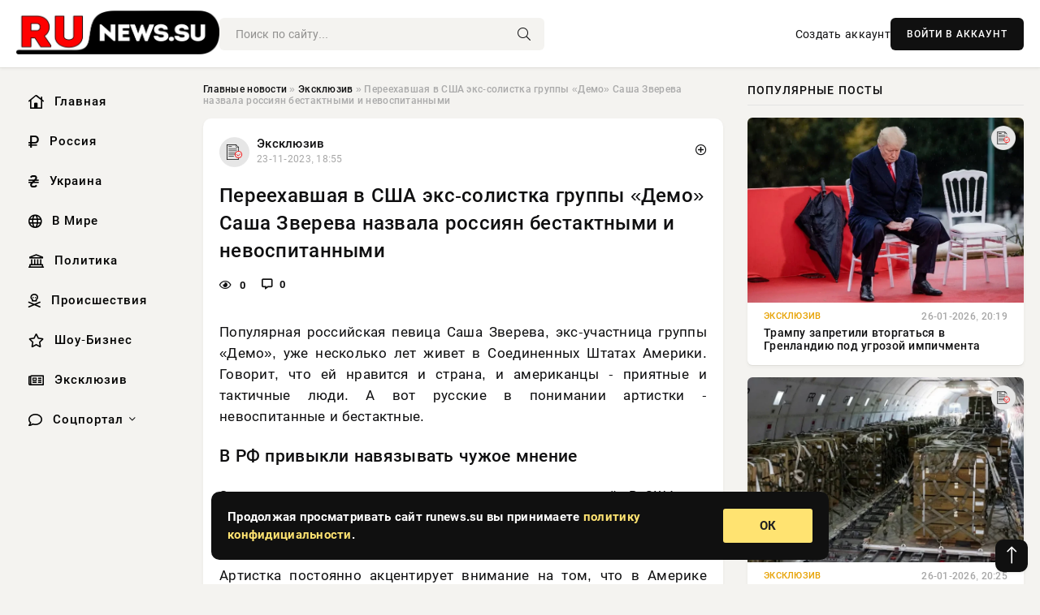

--- FILE ---
content_type: text/html; charset=utf-8
request_url: https://runews.su/poslednie-novosti/korrupcija/130147-pereehavshaja-v-ssha-jeks-solistka-gruppy-demo-sasha-zvereva-nazvala-rossijan-bestaktnymi-i-nevospitannymi.html
body_size: 13955
content:
<!DOCTYPE html>
<html lang="ru">
   <head>
   <title>Переехавшая в США экс-солистка группы «Демо» Саша Зверева назвала россиян бестактными и невоспитанными » Информационно аналитический портал «RuNews.su»</title>
<meta charset="utf-8">
<meta name="description" content="Популярная российская певица Саша Зверева, экс-участница группы «Демо», уже несколько лет живет в Соединенных Штатах Америки. Говорит, что ей нравится и страна, и американцы - приятные и тактичные">
<meta name="keywords" content="популярной, бестактные, привыкли, навязывать, чужое, мнениеЗверева, замужем, американцем, невоспитанные, четверо, смогла, реализовать, популярный, блогер, эксперт, области, осознанного, детей">
<link rel="canonical" href="https://runews.su/exclusive/130147-pereehavshaja-v-ssha-jeks-solistka-gruppy-demo-sasha-zvereva-nazvala-rossijan-bestaktnymi-i-nevospitannymi.html">
<link rel="alternate" type="application/rss+xml" title="Информационно аналитический портал «RuNews.su» RSS" href="https://runews.su/rss.xml">
<link rel="preconnect" href="https://runews.su/" fetchpriority="high">
<meta property="twitter:card" content="summary">
<meta property="twitter:title" content="Переехавшая в США экс-солистка группы «Демо» Саша Зверева назвала россиян бестактными и невоспитанными » Информационно аналитический портал «RuNews.su»">
<meta property="twitter:url" content="https://runews.su/exclusive/130147-pereehavshaja-v-ssha-jeks-solistka-gruppy-demo-sasha-zvereva-nazvala-rossijan-bestaktnymi-i-nevospitannymi.html">
<meta property="twitter:description" content="Популярная российская певица Саша Зверева, экс-участница группы «Демо», уже несколько лет живет в Соединенных Штатах Америки. Говорит, что ей нравится и страна, и американцы - приятные и тактичные люди. А вот русские в понимании артистки - невоспитанные и бестактные. В РФ привыкли навязывать чужое">
<meta property="og:type" content="article">
<meta property="og:site_name" content="Информационно аналитический портал «RuNews.su»">
<meta property="og:title" content="Переехавшая в США экс-солистка группы «Демо» Саша Зверева назвала россиян бестактными и невоспитанными » Информационно аналитический портал «RuNews.su»">
<meta property="og:url" content="https://runews.su/exclusive/130147-pereehavshaja-v-ssha-jeks-solistka-gruppy-demo-sasha-zvereva-nazvala-rossijan-bestaktnymi-i-nevospitannymi.html">
<meta property="og:description" content="Популярная российская певица Саша Зверева, экс-участница группы «Демо», уже несколько лет живет в Соединенных Штатах Америки. Говорит, что ей нравится и страна, и американцы - приятные и тактичные люди. А вот русские в понимании артистки - невоспитанные и бестактные. В РФ привыкли навязывать чужое">

<script src="/engine/classes/min/index.php?g=general&amp;v=uj3sa"></script>
<script src="/engine/classes/min/index.php?f=engine/classes/js/jqueryui.js,engine/classes/js/dle_js.js&amp;v=uj3sa" defer></script>
<script type="application/ld+json">{"@context":"https://schema.org","@graph":[{"@type":"NewsArticle","@context":"https://schema.org/","publisher":{"@type":"Organization","name":"Информационно аналитический портал «Сириус Теле»","logo":{"@type":"ImageObject","url":""}},"name":"Переехавшая в США экс-солистка группы «Демо» Саша Зверева назвала россиян бестактными и невоспитанными","headline":"Переехавшая в США экс-солистка группы «Демо» Саша Зверева назвала россиян бестактными и невоспитанными","mainEntityOfPage":{"@type":"WebPage","@id":"https://runews.su/exclusive/130147-pereehavshaja-v-ssha-jeks-solistka-gruppy-demo-sasha-zvereva-nazvala-rossijan-bestaktnymi-i-nevospitannymi.html"},"datePublished":"2023-11-23T18:55:22+03:00","author":{"@type":"Person","name":"Наталья Маркова","url":"https://runews.su/user/%D0%9D%D0%B0%D1%82%D0%B0%D0%BB%D1%8C%D1%8F+%D0%9C%D0%B0%D1%80%D0%BA%D0%BE%D0%B2%D0%B0/"},"description":"Популярная российская певица Саша Зверева, экс-участница группы «Демо», уже несколько лет живет в Соединенных Штатах Америки. Говорит, что ей нравится и страна, и американцы - приятные и тактичные люди. А вот русские в понимании артистки - невоспитанные и бестактные. В РФ привыкли навязывать чужое"},{"@type":"BreadcrumbList","@context":"https://schema.org/","itemListElement":[{"@type":"ListItem","position":1,"item":{"@id":"https://runews.su/","name":"Главные новости"}},{"@type":"ListItem","position":2,"item":{"@id":"https://runews.su/exclusive/","name":"Эксклюзив"}},{"@type":"ListItem","position":3,"item":{"@id":"https://runews.su/exclusive/130147-pereehavshaja-v-ssha-jeks-solistka-gruppy-demo-sasha-zvereva-nazvala-rossijan-bestaktnymi-i-nevospitannymi.html","name":"Переехавшая в США экс-солистка группы «Демо» Саша Зверева назвала россиян бестактными и невоспитанными"}}]}]}</script> 
      <meta name="viewport" content="width=device-width, initial-scale=1.0" />
      <meta name="msapplication-TileColor" content="#e6e6e6">   
      <meta name="theme-color" content="#101010"> 
      <link rel="preload" href="/templates/Default/css/common.css" as="style">
      <link rel="preload" href="/templates/Default/css/styles.css" as="style">
      <link rel="preload" href="/templates/Default/css/engine.css" as="style">
      <link rel="preload" href="/templates/Default/css/fontawesome.css" as="style">
      <link rel="preload" href="/templates/Default/webfonts/manrope-400.woff2" as="font" type="font/woff2" crossorigin>
      <link rel="preload" href="/templates/Default/webfonts/manrope-600.woff2" as="font" type="font/woff2" crossorigin>
      <link rel="preload" href="/templates/Default/webfonts/manrope-700.woff2" as="font" type="font/woff2" crossorigin>
      <link rel="preload" href="/templates/Default/webfonts/fa-light-300.woff2" as="font" type="font/woff2" crossorigin>
      <link href="/templates/Default/css/common.css" type="text/css" rel="stylesheet" />
      <link href="/templates/Default/css/styles.css?v=03" type="text/css" rel="stylesheet" />
      <link href="/templates/Default/css/engine.css" type="text/css" rel="stylesheet" /> 
      <link href="/templates/Default/css/fontawesome.css" type="text/css" rel="stylesheet" />
      <link rel="apple-touch-icon" sizes="256x256" href="/templates/Default/favicons/256x256.png">
      <link rel="apple-touch-icon" sizes="192x192" href="/templates/Default/favicons/192x192.png">
      <link rel="apple-touch-icon" sizes="180x180" href="/templates/Default/favicons/180x180.png">
      <link rel="apple-touch-icon" sizes="167x167" href="/templates/Default/favicons/167x167.png">
      <link rel="apple-touch-icon" sizes="152x152" href="/templates/Default/favicons/152x152.png">
      <link rel="apple-touch-icon" sizes="120x120" href="/templates/Default/favicons/120x120.png">
      <link rel="icon" type="image/png" href="/templates/Default/favicons/favicon.png">
      	<!-- Yandex.RTB -->
	<script>window.yaContextCb=window.yaContextCb||[]</script>
	<script src="https://yandex.ru/ads/system/context.js" async></script>
   </head>
   <body>
      <div class="wrapper">
         <div class="wrapper-container wrapper-main">

            <header class="header d-flex ai-center vw100">
               <a href="/" class="logo" title="Информационно аналитический портал «RuNews.su»"><img src="/templates/Default/dleimages/logo.png" alt="Информационно аналитический портал «RuNews.su»"></a>
               <div class="header__search search-block flex-grow-1">
                  <form id="quicksearch" method="post">
                     <input type="hidden" name="do" value="search">
                     <input type="hidden" name="subaction" value="search">
                     <input class="search-block__input" id="story" name="story" placeholder="Поиск по сайту..." type="text" autocomplete="off">
                     <button class="search-block__btn" type="submit"><span class="fal fa-search"></span></button>
                  </form>
               </div>
               

               
               <a href="/?do=register" class="header__link">Создать аккаунт</a>
               <button class="header__btn-login js-show-login">ВОЙТИ В АККАУНТ</button>
               

               <button class="header__btn-menu d-none js-show-mobile-menu"><span class="fal fa-bars"></span></button>
            </header>

            <div class="content">
               <div class="cols">

                  <!-- MENU START -->
                  <aside class="col-side">
                     <ul class="side-nav js-this-in-mobile-menu">
                        <li><a href="/"><i class="far fa-home-lg"></i> Главная</a></li>
                        <li><a href="/russia/"><i class="far fa-ruble-sign"></i> Россия</a></li>
                        <li><a href="/ukraine/"><i class="far fa-hryvnia"></i> Украина</a></li>
                        <li><a href="/world/"><i class="far fa-globe"></i> В Мире</a></li>
                        <li><a href="/policy/"><i class="far fa-landmark"></i> Политика</a></li>
                        <li><a href="/incidents/"><i class="far fa-skull-crossbones"></i> Происшествия</a></li>
                        <li><a href="/show-business/"><i class="far fa-star"></i> Шоу-Бизнес</a></li>
                        <li><a href="/exclusive/"><i class="far fa-newspaper"></i> Эксклюзив</a></li>
                        <li class="submenu"><a href="/social/"><i class="far fa-comment"></i> Соцпортал</a>
                           <ul class="nav__list side-nav" style="position: unset !important">
                              <li class="nav__list-hidden"><a href="/social/goroskop/"><i class="far fa-planet-ringed"></i> Гороскопы</a></li>
                              <li class="nav__list-hidden"><a href="/social/primeti/"><i class="far fa-map-signs"></i> Приметы</a></li>
                              <li class="nav__list-hidden"><a href="/social/ezoterika/"><i class="far fa-sparkles"></i> Эзотерика</a></li>
                              <li class="nav__list-hidden"><a href="/social/prazdniki/"><i class="far fa-gift"></i> Праздники</a></li>
                              <li class="nav__list-hidden"><a href="/social/zdorove/"><i class="far fa-heart"></i> Здоровье</a></li>
                              <li class="nav__list-hidden"><a href="/social/psihologiya/"><i class="far fa-head-side-brain"></i> Психология</a></li>
                              <li class="nav__list-hidden"><a href="/social/dlya-zhenshchin/"><i class="far fa-venus-double"></i> Для женщин</a></li>
                              <li class="nav__list-hidden"><a href="/social/sad-ogorod/"><i class="far fa-seedling"></i> Сад-огород</a></li>
                           </ul>
                        </li>
                     </ul>
                  </aside>
                  <!-- MENU END -->
                  
                  <main class="col-main">
                    
                         
                        <div class="speedbar"><div class="over"><a href="https://runews.su/">Главные новости</a>  »  <a href="https://runews.su/exclusive/">Эксклюзив</a>  »  Переехавшая в США экс-солистка группы «Демо» Саша Зверева назвала россиян бестактными и невоспитанными</div></div>
                        

                     <div class="content-block d-grid" id="content-block">
                        

                        
                        <div class="short">
	<div class="info-block">
	   <div class="info-body">
		  <a href="https://runews.su/exclusive/" class="info-img" title="Эксклюзив"><img src="/uploads/icons/exclusive.png" alt="Эксклюзив"></a>
		  <div class="info-title"><a href="https://runews.su/exclusive/" class="author_name">Эксклюзив</a></div>
		  <div class="info-meta">
			 <time datetime="23-11-2023, 18:55" class="ago" title="23-11-2023, 18:55">23-11-2023, 18:55</time>
			 
		  </div>
	   </div>
        <div class="dosuga-post-head-mark">    
            <a href="#" class="js-show-login" title="Сохранить"><i class="far fa-plus-circle"></i></a>
                    
		</div> 
	</div>
	<div class="yz_short_body">
	   <h1 class="dn-short-t">Переехавшая в США экс-солистка группы «Демо» Саша Зверева назвала россиян бестактными и невоспитанными</h1>
	   <div class="content_top_met">
	   	  <div class="f_eye"><i class="far fa-eye"></i> 0</div>
		  <a id="dle-comm-link" href="#comment">
			 <div class="f_link"><i class="far fa-comment-alt"></i> 0</div>
		  </a>
		  <div class="f_info">
		  </div>
	   </div>
	   <div class="page__text full-text clearfix">
	   	  <div style="margin-bottom: 20px">
		 	 
		  </div>
		  <p class="text1"></p><p style="text-align:justify;">Популярная российская певица Саша Зверева, экс-участница группы «Демо», уже несколько лет живет в Соединенных Штатах Америки. Говорит, что ей нравится и страна, и американцы - приятные и тактичные люди. А вот русские в понимании артистки - невоспитанные и бестактные. <br><h3>В РФ привыкли навязывать чужое мнение</h3></p><p style="text-align:justify;">Зверева замужем за американцем, у нее четверо детей. В США она смогла реализовать себя как популярный блогер и эксперт в области осознанного материнства. <br></p><p style="text-align:justify;">Артистка постоянно акцентирует внимание на том, что в Америке привыкли с уважением относиться к выбору женщины в вопросах рождения детей, их воспитания и так далее. А вот в РФ, полагает Зверева, привыкли навязывать чужое мнение. <br></p><p class="quote">«В США к выбору другой женщины сделать капсулы или смузи из плаценты, родить дома, кормить, сколько ей хочется, сделать или вырезать грудь люди в большинстве своем отнесутся с пофигизмом. Собирать коалиции против тех, кто им непонятен и не нравится могут только наши, русские, даже переехавшие», - порассуждала экс-солистка популярной в 90-е группы «Демо».</p>
		  <div style="margin-top: 20px">
		  	
		  </div>
	   </div>
	</div>
	<div class="page__tags d-flex">
	   
	</div>
	<div class="content_like">
	   <div class="df_like">
		  <a href="#" onclick="doRate('plus', '130147'); return false;" >
		  <i title="Мне нравится" class="far fa-thumbs-up"></i> <span><span data-likes-id="130147">0</span></span>
		  </a>
	   </div>
	   <div class="df_dlike">
		  <a href="#" onclick="doRate('minus', '130147'); return false;" >
		  <i title="Мне не нравится" class="far fa-thumbs-down"></i> <span><span data-dislikes-id="130147">0</span></span>
		  </a>
	   </div>
	</div>
	<div class="content_footer">
	   <script src="https://yastatic.net/share2/share.js"></script>
	   <div class="ya-share2" data-curtain data-shape="round" data-color-scheme="whiteblack" data-services="vkontakte,odnoklassniki,telegram,whatsapp"></div>
	   <div class="f_info">
		  <a href="javascript:AddComplaint('130147', 'news')"> 
		  <div class="more_jaloba">
			 <svg fill="none" width="15" height="15" stroke="currentColor" stroke-width="1.5" viewBox="0 0 24 24" xmlns="http://www.w3.org/2000/svg" aria-hidden="true">
				<path stroke-linecap="round" stroke-linejoin="round" d="M12 9v3.75m9-.75a9 9 0 11-18 0 9 9 0 0118 0zm-9 3.75h.008v.008H12v-.008z"></path>
			 </svg>
			 ЖАЛОБА
		  </div>
		  </a>
	   </div>
	</div>
 </div>
 <div class="page__comments sect__header">
	<div class="page__comments-header">
		<div class="page__comments-title">0 комментариев</div>
		<div class="page__comments-info">
			<span class="fal fa-exclamation-circle"></span>
			Обсудим?
		</div>
	
	</div>
	<!--dleaddcomments-->
	<!--dlecomments-->
 </div>
 <section class="sect">
	<div class="sect__header sect__title" style="font-weight: 500; font-size: 24px;">Смотрите также:</div>
	<div class="sect__content d-grid">
	   <div class="popular grid-item">
   <div class="popular__img img-responsive">
      <img loading="lazy" src="/uploads/posts/2020-05/gennadij-zjuganov-russkij-sterzhen-derzhavy-politika-1.jpg" alt="Геннадий Зюганов: Русский стержень Державы - «Политика»">
      <div class="item__category pi-center"><img src="/uploads/icons/exclusive.png"></div> 
   </div>
   <div class="meta_block">
      <div class="meta_block_cat">---</div>
      <time class="meta_block_date" datetime="17-05-2020, 15:23">17-05-2020, 15:23</time>   
   </div>
   <div class="popular__desc">
      <a class="popular__title expand-link" href="https://runews.su/22921-gennadij-zjuganov-russkij-sterzhen-derzhavy-politika.html">Геннадий Зюганов: Русский стержень Державы - «Политика»</a>
   </div>
 </div><div class="popular grid-item">
   <div class="popular__img img-responsive">
      <img loading="lazy" src="/uploads/posts/2023-07/thumbs/1688630580-174a09143825a0d355c2836f1c00160b4.jpg" alt="ВС РФ перешли в мощную контратаку под Артемовском: Карта боевых действий на Украине сегодня, к утру 6 июля 2023 — новости фронта Донбасса, обзор событий, Карта СВО, Новости СВО день 498-й">
      <div class="item__category pi-center"><img src="/uploads/icons/exclusive.png"></div> 
   </div>
   <div class="meta_block">
      <div class="meta_block_cat">Эксклюзив</div>
      <time class="meta_block_date" datetime="6-07-2023, 11:03">6-07-2023, 11:03</time>   
   </div>
   <div class="popular__desc">
      <a class="popular__title expand-link" href="https://runews.su/exclusive/104732-vs-rf-pereshli-v-moschnuju-kontrataku-pod-artemovskom-karta-boevyh-dejstvij-na-ukraine-segodnja-k-utru-6-ijulja-2023-novosti-fronta-donbassa-obzor-sobytij-karta-svo-novosti-svo-den-498-j.html">ВС РФ перешли в мощную контратаку под Артемовском: Карта боевых действий на Украине сегодня, к утру 6 июля 2023 — новости фронта Донбасса, обзор событий, Карта СВО, Новости СВО день 498-й</a>
   </div>
 </div><div class="popular grid-item">
   <div class="popular__img img-responsive">
      <img loading="lazy" src="/uploads/posts/2023-07/thumbs/1689366763-1acb904be396a5b7bfa70bbc916e31f25.jpg" alt="«Киев не выпускает чиновников из страны!»: Карта боевых действий 28 января 2022 на Украине — последние новости фронта Донбасса сегодня, обзор событий. Итоги военной спецоперации России на Украине сейчас 28.01.2022">
      <div class="item__category pi-center"><img src="/uploads/icons/exclusive.png"></div> 
   </div>
   <div class="meta_block">
      <div class="meta_block_cat">Эксклюзив</div>
      <time class="meta_block_date" datetime="14-07-2023, 23:32">14-07-2023, 23:32</time>   
   </div>
   <div class="popular__desc">
      <a class="popular__title expand-link" href="https://runews.su/exclusive/107510-kiev-ne-vypuskaet-chinovnikov-iz-strany-karta-boevyh-dejstvij-28-janvarja-2022-na-ukraine-poslednie-novosti-fronta-donbassa-segodnja-obzor-sobytij-itogi-voennoj-specoperacii-rossii-na-ukrain.html">«Киев не выпускает чиновников из страны!»: Карта боевых действий 28 января 2022 на Украине — последние новости фронта Донбасса сегодня, обзор событий. Итоги военной спецоперации России на Украине сейчас 28.01.2022</a>
   </div>
 </div><div class="popular grid-item">
   <div class="popular__img img-responsive">
      <img loading="lazy" src="/uploads/posts/2023-07/thumbs/1688708523-15834a3791797628dcbdfbd77faeb7a48.jpg" alt="ВС РФ уничтожают наступающие ВСУ : Карта боевых действий на Украине сегодня, к утру 7 июля 2023 — новости фронта Донбасса, обзор событий, Карта СВО, Новости СВО день 499-й">
      <div class="item__category pi-center"><img src="/uploads/icons/exclusive.png"></div> 
   </div>
   <div class="meta_block">
      <div class="meta_block_cat">Эксклюзив</div>
      <time class="meta_block_date" datetime="7-07-2023, 08:42">7-07-2023, 08:42</time>   
   </div>
   <div class="popular__desc">
      <a class="popular__title expand-link" href="https://runews.su/exclusive/105014-vs-rf-unichtozhajut-nastupajuschie-vsu-karta-boevyh-dejstvij-na-ukraine-segodnja-k-utru-7-ijulja-2023-novosti-fronta-donbassa-obzor-sobytij-karta-svo-novosti-svo-den-499-j.html">ВС РФ уничтожают наступающие ВСУ : Карта боевых действий на Украине сегодня, к утру 7 июля 2023 — новости фронта Донбасса, обзор событий, Карта СВО, Новости СВО день 499-й</a>
   </div>
 </div><div class="popular grid-item">
   <div class="popular__img img-responsive">
      <img loading="lazy" src="/uploads/posts/2023-06/thumbs/1687249365-19c366aa37dae329c68b51b7aa0490b35.jpg" alt="Когда закончится война (СВО) на Украине? Завершиться ли СВО до конца 2023 года? Будут ли мирные переговоры по Украине 20.06.23">
      <div class="item__category pi-center"><img src="/uploads/icons/exclusive.png"></div> 
   </div>
   <div class="meta_block">
      <div class="meta_block_cat">Эксклюзив</div>
      <time class="meta_block_date" datetime="20-06-2023, 11:22">20-06-2023, 11:22</time>   
   </div>
   <div class="popular__desc">
      <a class="popular__title expand-link" href="https://runews.su/exclusive/99714-kogda-zakonchitsja-vojna-svo-na-ukraine-zavershitsja-li-svo-do-konca-2023-goda-budut-li-mirnye-peregovory-po-ukraine-200623.html">Когда закончится война (СВО) на Украине? Завершиться ли СВО до конца 2023 года? Будут ли мирные переговоры по Украине 20.06.23</a>
   </div>
 </div><div class="popular grid-item">
   <div class="popular__img img-responsive">
      <img loading="lazy" src="/uploads/posts/2023-07/thumbs/1689324143-1b43e0bef1c85dc7c82b72f6f9af93241.jpg" alt="Когда закончится война на Украине? Завершиться ли СВО до конца 2023 года? Будут ли мирные переговоры по Украине 14.07.23">
      <div class="item__category pi-center"><img src="/uploads/icons/exclusive.png"></div> 
   </div>
   <div class="meta_block">
      <div class="meta_block_cat">Эксклюзив</div>
      <time class="meta_block_date" datetime="14-07-2023, 11:42">14-07-2023, 11:42</time>   
   </div>
   <div class="popular__desc">
      <a class="popular__title expand-link" href="https://runews.su/exclusive/107327-kogda-zakonchitsja-vojna-na-ukraine-zavershitsja-li-svo-do-konca-2023-goda-budut-li-mirnye-peregovory-po-ukraine-140723.html">Когда закончится война на Украине? Завершиться ли СВО до конца 2023 года? Будут ли мирные переговоры по Украине 14.07.23</a>
   </div>
 </div><div class="popular grid-item">
   <div class="popular__img img-responsive">
      <img loading="lazy" src="/uploads/posts/2023-06/thumbs/1688057752-1873f7e9f08ef0c381df044c4bd117565.jpg" alt="Когда закончится война (СВО) на Украине? Завершиться ли СВО до конца 2023 года? Будут ли мирные переговоры по Украине 29.06.2023">
      <div class="item__category pi-center"><img src="/uploads/icons/exclusive.png"></div> 
   </div>
   <div class="meta_block">
      <div class="meta_block_cat">Эксклюзив</div>
      <time class="meta_block_date" datetime="29-06-2023, 19:55">29-06-2023, 19:55</time>   
   </div>
   <div class="popular__desc">
      <a class="popular__title expand-link" href="https://runews.su/exclusive/102730-kogda-zakonchitsja-vojna-svo-na-ukraine-zavershitsja-li-svo-do-konca-2023-goda-budut-li-mirnye-peregovory-po-ukraine-29062023.html">Когда закончится война (СВО) на Украине? Завершиться ли СВО до конца 2023 года? Будут ли мирные переговоры по Украине 29.06.2023</a>
   </div>
 </div><div class="popular grid-item">
   <div class="popular__img img-responsive">
      <img loading="lazy" src="/uploads/posts/2023-07/thumbs/1689362429-1699cdc8af3d93c16733775536b1a0d41.jpg" alt="Когда закончится СВО на Украине? Завершиться ли СВО до конца 2023 года? Будут ли мирные переговоры по Украине 14.07.23">
      <div class="item__category pi-center"><img src="/uploads/icons/exclusive.png"></div> 
   </div>
   <div class="meta_block">
      <div class="meta_block_cat">Эксклюзив</div>
      <time class="meta_block_date" datetime="14-07-2023, 22:20">14-07-2023, 22:20</time>   
   </div>
   <div class="popular__desc">
      <a class="popular__title expand-link" href="https://runews.su/exclusive/107494-kogda-zakonchitsja-svo-na-ukraine-zavershitsja-li-svo-do-konca-2023-goda-budut-li-mirnye-peregovory-po-ukraine-140723.html">Когда закончится СВО на Украине? Завершиться ли СВО до конца 2023 года? Будут ли мирные переговоры по Украине 14.07.23</a>
   </div>
 </div><div class="popular grid-item">
   <div class="popular__img img-responsive">
      <img loading="lazy" src="/uploads/posts/2023-07/thumbs/1689519439-144c79221ad80753ce7b08f0d94282796.jpg" alt="Когда закончится СВО на Украине? Завершиться ли СВО до конца 2023 года? Будут ли мирные переговоры по Украине 16.07.23">
      <div class="item__category pi-center"><img src="/uploads/icons/exclusive.png"></div> 
   </div>
   <div class="meta_block">
      <div class="meta_block_cat">Эксклюзив</div>
      <time class="meta_block_date" datetime="16-07-2023, 17:57">16-07-2023, 17:57</time>   
   </div>
   <div class="popular__desc">
      <a class="popular__title expand-link" href="https://runews.su/exclusive/108020-kogda-zakonchitsja-svo-na-ukraine-zavershitsja-li-svo-do-konca-2023-goda-budut-li-mirnye-peregovory-po-ukraine-160723.html">Когда закончится СВО на Украине? Завершиться ли СВО до конца 2023 года? Будут ли мирные переговоры по Украине 16.07.23</a>
   </div>
 </div><div class="popular grid-item">
   <div class="popular__img img-responsive">
      <img loading="lazy" src="/uploads/posts/2023-05/thumbs/1683355991-1b61cbfef610887665790950b0572cf80.jpg" alt="Спецоперация на Украине сегодня,самые последние новости. Карта боевых действий на Украине, обзор событий с фронта Донбасса">
      <div class="item__category pi-center"><img src="/uploads/icons/exclusive.png"></div> 
   </div>
   <div class="meta_block">
      <div class="meta_block_cat">---</div>
      <time class="meta_block_date" datetime="6-05-2023, 09:53">6-05-2023, 09:53</time>   
   </div>
   <div class="popular__desc">
      <a class="popular__title expand-link" href="https://runews.su/86687-specoperacija-na-ukraine-segodnjasamye-poslednie-novosti-karta-boevyh-dejstvij-na-ukraine-obzor-sobytij-s-fronta-donbassa.html">Спецоперация на Украине сегодня,самые последние новости. Карта боевых действий на Украине, обзор событий с фронта Донбасса</a>
   </div>
 </div><div class="popular grid-item">
   <div class="popular__img img-responsive">
      <img loading="lazy" src="/uploads/posts/2023-06/thumbs/1687403809-1e9d0aa8119ee9ede23a5f7c42d6df6ad.jpg" alt="Карта боевых действий на Украине сегодня, к утру 21 июня 2023 — новости фронта Донбасса, обзор событий, Карта СВО, Новости СВО день 483-й">
      <div class="item__category pi-center"><img src="/uploads/icons/exclusive.png"></div> 
   </div>
   <div class="meta_block">
      <div class="meta_block_cat">Эксклюзив</div>
      <time class="meta_block_date" datetime="22-06-2023, 06:16">22-06-2023, 06:16</time>   
   </div>
   <div class="popular__desc">
      <a class="popular__title expand-link" href="https://runews.su/exclusive/100326-karta-boevyh-dejstvij-na-ukraine-segodnja-k-utru-21-ijunja-2023-novosti-fronta-donbassa-obzor-sobytij-karta-svo-novosti-svo-den-483-j.html">Карта боевых действий на Украине сегодня, к утру 21 июня 2023 — новости фронта Донбасса, обзор событий, Карта СВО, Новости СВО день 483-й</a>
   </div>
 </div><div class="popular grid-item">
   <div class="popular__img img-responsive">
      <img loading="lazy" src="/uploads/posts/2023-07/thumbs/1688346030-1ae4cecaef125098bae2c63c71cad1de0.jpg" alt="ВСУ сдадут Харьков и Одессу: Карта боевых действий на Украине сегодня, к утру 2 июля 2023 — новости фронта Донбасса, обзор событий, Карта СВО, Новости СВО день 494-й">
      <div class="item__category pi-center"><img src="/uploads/icons/exclusive.png"></div> 
   </div>
   <div class="meta_block">
      <div class="meta_block_cat">Эксклюзив</div>
      <time class="meta_block_date" datetime="3-07-2023, 04:00">3-07-2023, 04:00</time>   
   </div>
   <div class="popular__desc">
      <a class="popular__title expand-link" href="https://runews.su/exclusive/103616-vsu-sdadut-harkov-i-odessu-karta-boevyh-dejstvij-na-ukraine-segodnja-k-utru-2-ijulja-2023-novosti-fronta-donbassa-obzor-sobytij-karta-svo-novosti-svo-den-494-j.html">ВСУ сдадут Харьков и Одессу: Карта боевых действий на Украине сегодня, к утру 2 июля 2023 — новости фронта Донбасса, обзор событий, Карта СВО, Новости СВО день 494-й</a>
   </div>
 </div>
	</div>
 </section>

                        

                     </div>
                  </main>

                  <aside class="col-side">

                     <div class="side-block">
                        <div class="side-block__title">Популярные посты</div>
                        <div class="side-block__content">
                        <div class="popular grid-item">
   <div class="popular__img img-responsive">
      <img loading="lazy" src="/uploads/posts/2026-01/thumbs/1769450474-11769442326-112-05-18.webp" alt="Трампу запретили вторгаться в Гренландию под угрозой импичмента">
      <div class="item__category pi-center"><img src="/uploads/icons/exclusive.png"></div> 
   </div>
   <div class="meta_block">
      <div class="meta_block_cat">Эксклюзив</div>
      <time class="meta_block_date" datetime="26-01-2026, 20:19">26-01-2026, 20:19</time>   
   </div>
   <div class="popular__desc">
      <a class="popular__title expand-link" href="https://runews.su/exclusive/170192-trampu-zapretili-vtorgatsja-v-grenlandiju-pod-ugrozoj-impichmenta.html">Трампу запретили вторгаться в Гренландию под угрозой импичмента</a>
   </div>
 </div><div class="popular grid-item">
   <div class="popular__img img-responsive">
      <img loading="lazy" src="/uploads/posts/2026-01/thumbs/1769455011-11769450420-1oruzhie-ssha-postavka.webp" alt="Генсек НАТО: Без военных поставок из США Украина не сможет продолжать борьбу">
      <div class="item__category pi-center"><img src="/uploads/icons/exclusive.png"></div> 
   </div>
   <div class="meta_block">
      <div class="meta_block_cat">Эксклюзив</div>
      <time class="meta_block_date" datetime="26-01-2026, 20:25">26-01-2026, 20:25</time>   
   </div>
   <div class="popular__desc">
      <a class="popular__title expand-link" href="https://runews.su/exclusive/170211-gensek-nato-bez-voennyh-postavok-iz-ssha-ukraina-ne-smozhet-prodolzhat-borbu.html">Генсек НАТО: Без военных поставок из США Украина не сможет продолжать борьбу</a>
   </div>
 </div><div class="popular grid-item">
   <div class="popular__img img-responsive">
      <img loading="lazy" src="/uploads/posts/2026-01/thumbs/1769433727-11769424018-11.webp" alt="Одной «ежовой бронёй» не обойтись: показан концепт защиты САУ PzH 2000 от БПЛА">
      <div class="item__category pi-center"><img src="/uploads/icons/exclusive.png"></div> 
   </div>
   <div class="meta_block">
      <div class="meta_block_cat">Эксклюзив</div>
      <time class="meta_block_date" datetime="26-01-2026, 15:57">26-01-2026, 15:57</time>   
   </div>
   <div class="popular__desc">
      <a class="popular__title expand-link" href="https://runews.su/exclusive/170163-odnoj-ezhovoj-bronej-ne-obojtis-pokazan-koncept-zaschity-sau-pzh-2000-ot-bpla.html">Одной «ежовой бронёй» не обойтись: показан концепт защиты САУ PzH 2000 от БПЛА</a>
   </div>
 </div><div class="popular grid-item">
   <div class="popular__img img-responsive">
      <img loading="lazy" src="https://www.1rre.ru/wp-content/uploads/2023/01/rabotayushhih-pensionerov-predlozhili-osvobodit-ot-strahovyh-vznosov--1.jpg" alt="60 и больше: Петра Мамонова советы для новой жизни">
      <div class="item__category pi-center"><img src="/uploads/icons/social.png"></div> 
   </div>
   <div class="meta_block">
      <div class="meta_block_cat">Соцпортал</div>
      <time class="meta_block_date" datetime="26-01-2026, 09:39">26-01-2026, 09:39</time>   
   </div>
   <div class="popular__desc">
      <a class="popular__title expand-link" href="https://runews.su/social/170141-60-i-bolshe-petra-mamonova-sovety-dlja-novoj-zhizni.html">60 и больше: Петра Мамонова советы для новой жизни</a>
   </div>
 </div>                           
                        </div>
                     </div>
                     <div class="side-block">
                        <div class="side-block__title">Выбор редакции</div>
                        <div class="side-block__content">
                        <div class="int d-flex ai-center">
    <div class="int__img img-fit-cover">
       <img loading="lazy" src="/uploads/posts/2026-01/thumbs/1769364180-11769324711-119-29-52.webp" alt="Израиль фактически подталкивает США к нанесению ударов по Ирану">
    </div>
    <div class="int__desc flex-grow-1">
       <a class="int__title expand-link" href="https://runews.su/exclusive/170081-izrail-fakticheski-podtalkivaet-ssha-k-naneseniju-udarov-po-iranu.html">
          <div class="line-clamp">Израиль фактически подталкивает США к нанесению ударов по Ирану</div>
       </a>
    </div>
 </div><div class="int d-flex ai-center">
    <div class="int__img img-fit-cover">
       <img loading="lazy" src="/uploads/posts/2026-01/thumbs/1769433711-11769426421-16.webp" alt="Американские военные: Новый танк Abrams M1E3 и БМП XM30 должны работать в связке">
    </div>
    <div class="int__desc flex-grow-1">
       <a class="int__title expand-link" href="https://runews.su/exclusive/170160-amerikanskie-voennye-novyj-tank-abrams-m1e3-i-bmp-xm30-dolzhny-rabotat-v-svjazke.html">
          <div class="line-clamp">Американские военные: Новый танк Abrams M1E3 и БМП XM30 должны работать в связке</div>
       </a>
    </div>
 </div><div class="int d-flex ai-center">
    <div class="int__img img-fit-cover">
       <img loading="lazy" src="/uploads/posts/2026-01/thumbs/1769542539-11769522404-1snimok-jekrana-2026-01-27-164335.webp" alt="Генпрокуратура РФ заочно арестовала Юлию Тимошенко">
    </div>
    <div class="int__desc flex-grow-1">
       <a class="int__title expand-link" href="https://runews.su/exclusive/170262-genprokuratura-rf-zaochno-arestovala-juliju-timoshenko.html">
          <div class="line-clamp">Генпрокуратура РФ заочно арестовала Юлию Тимошенко</div>
       </a>
    </div>
 </div><div class="int d-flex ai-center">
    <div class="int__img img-fit-cover">
       <img loading="lazy" src="/uploads/posts/2026-01/thumbs/1769433860-11769415317-1xl.webp" alt="Оскорбления и наглость Зеленского в Давосе разозлили даже Европу">
    </div>
    <div class="int__desc flex-grow-1">
       <a class="int__title expand-link" href="https://runews.su/policy/170174-oskorblenija-i-naglost-zelenskogo-v-davose-razozlili-dazhe-evropu.html">
          <div class="line-clamp">Оскорбления и наглость Зеленского в Давосе разозлили даже Европу</div>
       </a>
    </div>
 </div>  
                        </div>
                     </div>

                     <!--79227f08--><!--79227f08--><!--03e7e380--><!--03e7e380-->

                     <div class="side-block side-block--sticky hm">
                        
                     </div>

                  </aside>

               </div>
               <!-- END COLS -->
            </div>

         <!-- FOOTER START -->
         <footer class="footer d-flex ai-center vw100">
            <div class="footer__copyright">
               <a href="/o-proekte.html" rel="nofollow">О проекте</a>
               <a href="/redakcija.html" rel="nofollow">Редакция</a>
               <a href="/politika-konfidencialnosti.html" rel="nofollow">Политика конфиденциальности</a>
               <a href="/kontakty.html" rel="nofollow">Реклама</a> 
               <a href="/kontakty.html" rel="nofollow">Контакты</a>
            </div>
            <div class="footer__text icon-at-left" style="line-height: 20px;">
               Использование любых материалов, размещённых на сайте, разрешается при условии активной ссылки на наш сайт.
               При копировании материалов для интернет-изданий – обязательна прямая открытая для поисковых систем гиперссылка. Ссылка должна быть размещена в независимости от полного либо частичного использования материалов. Гиперссылка (для интернет- изданий) – должна быть размещена в подзаголовке или в первом абзаце материала.
               Все материалы, содержащиеся на веб-сайте runews.su, защищены законом об авторском праве. Фотографии и прочие материалы являются собственностью их авторов и представлены исключительно для некоммерческого использования и ознакомления , если не указано иное. Несанкционированное использование таких материалов может нарушать закон об авторском праве, торговой марке и другие законы.

               <div style="margin-top: 20px;">
                  <p>
                     <span style="font-size:12px">* В России признаны иноагентами: Киселёв Евгений Алекссевич, WWF, Белый Руслан Викторович, Анатолий Белый (Вайсман), Касьянов Михаил Михайлович, Бер Илья Леонидович, Троянова Яна Александровна, Галкин Максим Александрович, Макаревич Андрей Вадимович, Шац Михаил Григорьевич, Гордон Дмитрий Ильич, Лазарева Татьяна Юрьевна, Чичваркин Евгений Александрович, Ходорковский Михаил Борисович, Каспаров Гарри Кимович, Моргенштерн Алишер Тагирович (Алишер Валеев), Невзоров Александр Глебович, Венедиктов Алексей Алексеевич, Дудь Юрий Александрович, Фейгин Марк Захарович, Киселев Евгений Алексеевич, Шендерович Виктор Анатольевич, Гребенщиков Борис Борисович, Максакова-Игенбергс Мария Петровна, Слепаков Семен Сергеевич, Покровский Максим Сергеевич, Варламов Илья Александрович, Рамазанова Земфира Талгатовна, Прусикин Илья Владимирович, Смольянинов Артур Сергеевич, Федоров Мирон Янович (Oxxxymiron), Алексеев Иван Александрович (Noize MC), Дремин Иван Тимофеевич (Face), Гырдымова Елизавета Андреевна (Монеточка), Игорь(Егор) Михайлович Бортник (Лёва Би-2).</span>
                  </p>
                  <br />
                  <p>
                     <span style="font-size:12px">* Экстремисты и террористы, запрещенные в РФ:&nbsp;Meta (Facebook и Instagram),&nbsp;</span>Русский добровольческий корпус (РДК),&nbsp;<span style="font-size:12px">Правый сектор, Украинская повстанческая армия (УПА), ИГИЛ, полк Азов, Джебхат ан-Нусра, Национал-Большевистская партия (НБП), Аль-Каида, УНА-УНСО, Талибан, Меджлис крымско-татарского народа, Свидетели Иеговы, Мизантропик Дивижн, Братство, Артподготовка, Тризуб им. Степана Бандеры, НСО, Славянский союз, Формат-18, Хизб ут-Тахрир, Исламская партия Туркестана, Хайят Тахрир аш-Шам, Таухид валь-Джихад, АУЕ, Братья мусульмане, Колумбайн, Навальный, К. Буданов.</span>
                  </p>
                  <br />
                  <p>
                     <span style="font-size:12px">* СМИ — иностранные агенты: Телеканал «Дождь», Медуза, Голос Америки, Idel. Реалии, Кавказ. Реалии, Крым. Реалии, ТК&nbsp;Настоящее Время, The Insider,&nbsp;</span>Deutsche&nbsp;Welle,&nbsp;<span style="font-size:12px">Проект, Azatliq Radiosi, «Радио Свободная Европа/Радио Свобода» (PCE/PC), Сибирь. Реалии, Фактограф, Север. Реалии, MEDIUM-ORIENT, Bellingcat, Пономарев Л. А., Савицкая Л.А., Маркелов С.Е., Камалягин Д.Н., Апахончич Д.А.,&nbsp;Толоконникова Н.А., Гельман М.А., Шендерович В.А., Верзилов П.Ю., Баданин Р.С., Гордон.</span>
                  </p>
                  <br />
                  <p>
                     <span style="font-size:12px">* Организации — иностранные агенты: Альянс Врачей, Агора, Голос, Гражданское содействие, Династия (фонд), За&nbsp;права человека, Комитет против пыток, Левада-Центр, Мемориал, Молодая Карелия, Московская школа гражданского просвещения, Пермь-36, Ракурс, Русь Сидящая, Сахаровский центр, Сибирский экологический центр, ИАЦ Сова, Союз комитетов солдатских матерей России, Фонд борьбы с&nbsp;коррупцией (ФБК), Фонд защиты гласности, Фонд свободы информации, Центр «Насилию.нет», Центр защиты прав СМИ, Transparency International.</span>
                  </p>
               </div>

               <p class="copyright mb-0" style="margin-top: 20px;">Copyright &copy; 2026, Информационно аналитический портал «RuNews.su». Все права защищены.</p>
               <div class="adult_foot">18+</div>
            </div>
         </footer>
         <!-- FOOTER END -->

         </div>
         <!-- END WRAPPER-MAIN -->
      </div>
      <!-- END WRAPPER -->
      
      <script>
<!--
var dle_root       = '/';
var dle_admin      = '';
var dle_login_hash = '48ded4d5bf31078fbc523a58a49bc6f768cb5293';
var dle_group      = 5;
var dle_link_type  = 1;
var dle_skin       = 'Default';
var dle_wysiwyg    = 0;
var dle_min_search = '4';
var dle_act_lang   = ["Подтвердить", "Отмена", "Вставить", "Отмена", "Сохранить", "Удалить", "Загрузка. Пожалуйста, подождите..."];
var menu_short     = 'Быстрое редактирование';
var menu_full      = 'Полное редактирование';
var menu_profile   = 'Просмотр профиля';
var menu_send      = 'Отправить сообщение';
var menu_uedit     = 'Админцентр';
var dle_info       = 'Информация';
var dle_confirm    = 'Подтверждение';
var dle_prompt     = 'Ввод информации';
var dle_req_field  = ["Заполните поле с именем", "Заполните поле с сообщением", "Заполните поле с темой сообщения"];
var dle_del_agree  = 'Вы действительно хотите удалить? Данное действие невозможно будет отменить';
var dle_spam_agree = 'Вы действительно хотите отметить пользователя как спамера? Это приведёт к удалению всех его комментариев';
var dle_c_title    = 'Отправка жалобы';
var dle_complaint  = 'Укажите текст Вашей жалобы для администрации:';
var dle_mail       = 'Ваш e-mail:';
var dle_big_text   = 'Выделен слишком большой участок текста.';
var dle_orfo_title = 'Укажите комментарий для администрации к найденной ошибке на странице:';
var dle_p_send     = 'Отправить';
var dle_p_send_ok  = 'Уведомление успешно отправлено';
var dle_save_ok    = 'Изменения успешно сохранены. Обновить страницу?';
var dle_reply_title= 'Ответ на комментарий';
var dle_tree_comm  = '0';
var dle_del_news   = 'Удалить статью';
var dle_sub_agree  = 'Вы действительно хотите подписаться на комментарии к данной публикации?';
var dle_unsub_agree  = 'Вы действительно хотите отписаться от комментариев к данной публикации?';
var dle_captcha_type  = '0';
var dle_share_interesting  = ["Поделиться ссылкой на выделенный текст", "Twitter", "Facebook", "Вконтакте", "Прямая ссылка:", "Нажмите правой клавишей мыши и выберите «Копировать ссылку»"];
var DLEPlayerLang     = {prev: 'Предыдущий',next: 'Следующий',play: 'Воспроизвести',pause: 'Пауза',mute: 'Выключить звук', unmute: 'Включить звук', settings: 'Настройки', enterFullscreen: 'На полный экран', exitFullscreen: 'Выключить полноэкранный режим', speed: 'Скорость', normal: 'Обычная', quality: 'Качество', pip: 'Режим PiP'};
var DLEGalleryLang    = {CLOSE: 'Закрыть (Esc)', NEXT: 'Следующее изображение', PREV: 'Предыдущее изображение', ERROR: 'Внимание! Обнаружена ошибка', IMAGE_ERROR: 'Не удалось загрузить изображение', TOGGLE_SLIDESHOW: 'Просмотр слайдшоу',TOGGLE_FULLSCREEN: 'Полноэкранный режим', TOGGLE_THUMBS: 'Включить / Выключить уменьшенные копии', ITERATEZOOM: 'Увеличить / Уменьшить', DOWNLOAD: 'Скачать изображение' };
var DLEGalleryMode    = 1;
var DLELazyMode       = 0;
var allow_dle_delete_news   = false;

jQuery(function($){
					setTimeout(function() {
						$.get(dle_root + "engine/ajax/controller.php?mod=adminfunction", { 'id': '130147', action: 'newsread', user_hash: dle_login_hash });
					}, 5000);
});
//-->
</script>
      

<div class="login login--not-logged d-none">
   <div class="login__header d-flex jc-space-between ai-center">
      <div class="login__title stretch-free-width ws-nowrap">Войти <a href="/?do=register">Регистрация</a></div>
      <div class="login__close"><span class="fal fa-times"></span></div>
   </div>
   <form method="post">
      <div class="login__content">
         <div class="login__row">
            <div class="login__caption">E-mail:</div>
            <div class="login__input"><input type="text" name="login_name" id="login_name" placeholder="Ваш e-mail"></div>
            <span class="fal fa-at"></span>
         </div>
         <div class="login__row">
            <div class="login__caption">Пароль: <a href="/?do=lostpassword">Забыли пароль?</a></div>
            <div class="login__input"><input type="password" name="login_password" id="login_password" placeholder="Ваш пароль"></div>
            <span class="fal fa-lock"></span>
         </div>
         <label class="login__row checkbox" for="login_not_save">
         <input type="checkbox" name="login_not_save" id="login_not_save" value="1">
         <span>Не запоминать меня</span>
         </label>
         <div class="login__row">
            <button onclick="submit();" type="submit" title="Вход">Войти на сайт</button>
            <input name="login" type="hidden" id="login" value="submit">
         </div>
      </div>
      <div class="login__social">
         <div class="login__social-caption">Или войти через</div>
         <div class="login__social-btns">
            <a href="" rel="nofollow" target="_blank"><img loading="lazy" src="/templates/Default/dleimages/vk.svg" alt></a>
            <a href="" rel="nofollow" target="_blank"><img loading="lazy" src="/templates/Default/dleimages/ok.svg" alt></a>
            <a href="" rel="nofollow" target="_blank"><img loading="lazy" src="/templates/Default/dleimages/mail.svg" alt></a>
            <a href="" rel="nofollow" target="_blank"><img loading="lazy" src="/templates/Default/dleimages/yandex.svg" alt></a>
         </div>
      </div>
   </form>
</div>

      <div id="scrolltop" style="display: block;"><span class="fal fa-long-arrow-up"></span></div>
      <div class="message-alert">
         <div class="message-alert-in">
            <div class="message-alert-desc">
               <div class="message-alert-text">Продолжая просматривать сайт runews.su вы принимаете <a href="/politika-konfidencialnosti.html">политику конфидициальности</a>.</div>
            </div>
            <div class="message-alert-btns">
               <div class="message-btn message-btn-yes">ОК</div>
            </div>
         </div>
      </div>

      <script src="/templates/Default/js/libs.js"></script>

      
      
      <!-- Yandex.Metrika counter -->
<script type="text/javascript" >
   (function(m,e,t,r,i,k,a){m[i]=m[i]||function(){(m[i].a=m[i].a||[]).push(arguments)};
   m[i].l=1*new Date();
   for (var j = 0; j < document.scripts.length; j++) {if (document.scripts[j].src === r) { return; }}
   k=e.createElement(t),a=e.getElementsByTagName(t)[0],k.async=1,k.src=r,a.parentNode.insertBefore(k,a)})
   (window, document, "script", "https://mc.yandex.ru/metrika/tag.js", "ym");

   ym(88179619, "init", {
        clickmap:true,
        trackLinks:true,
        accurateTrackBounce:true
   });
</script>
<noscript><div><img src="https://mc.yandex.ru/watch/88179619" style="position:absolute; left:-9999px;" alt="" /></div></noscript>
<!-- /Yandex.Metrika counter -->

   <script defer src="https://static.cloudflareinsights.com/beacon.min.js/vcd15cbe7772f49c399c6a5babf22c1241717689176015" integrity="sha512-ZpsOmlRQV6y907TI0dKBHq9Md29nnaEIPlkf84rnaERnq6zvWvPUqr2ft8M1aS28oN72PdrCzSjY4U6VaAw1EQ==" data-cf-beacon='{"version":"2024.11.0","token":"26412bcbcf534a6da61370541096528d","r":1,"server_timing":{"name":{"cfCacheStatus":true,"cfEdge":true,"cfExtPri":true,"cfL4":true,"cfOrigin":true,"cfSpeedBrain":true},"location_startswith":null}}' crossorigin="anonymous"></script>
</body>
</html>